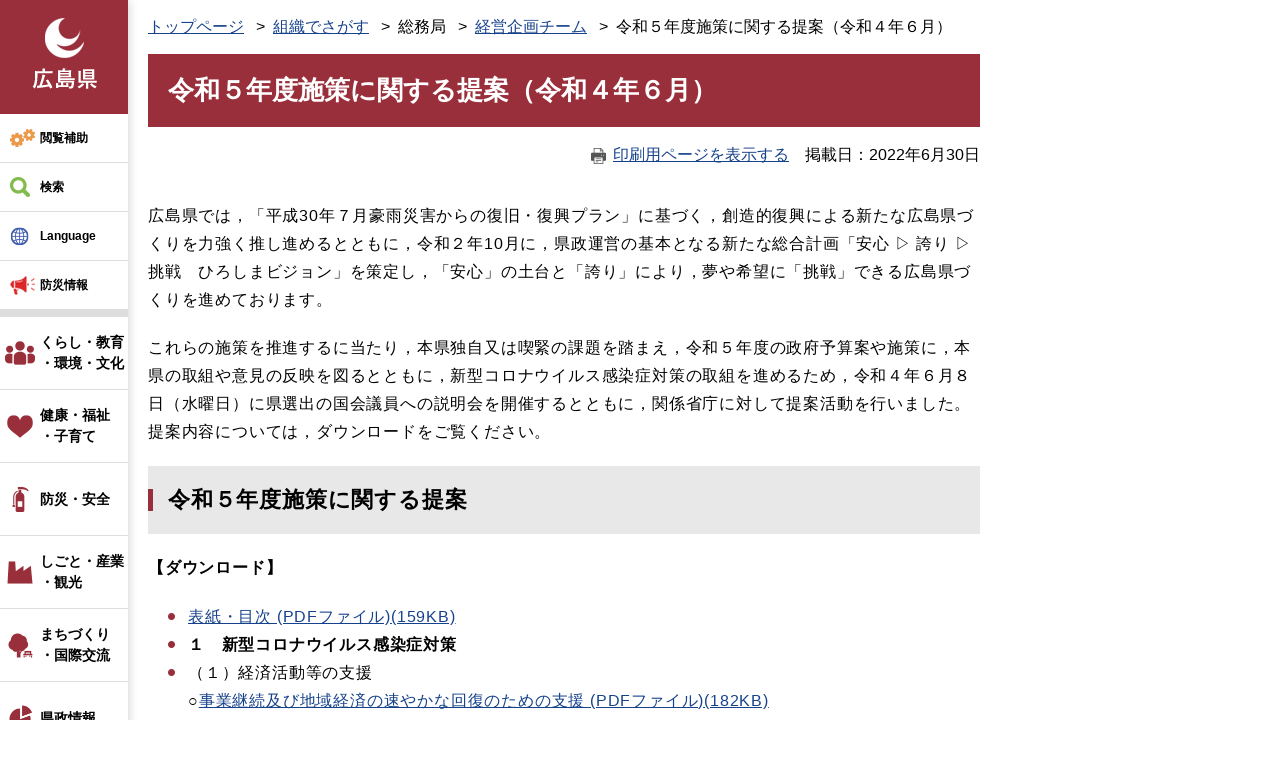

--- FILE ---
content_type: text/html
request_url: https://www.pref.hiroshima.lg.jp/soshiki/230/r4sesakuteianaki1.html
body_size: 8637
content:
<!DOCTYPE html>
<html lang="ja">
<head>
	<meta http-equiv="X-UA-Compatible" content="IE=edge">
<!-- Google Tag Manager -->
<script>(function(w,d,s,l,i){w[l]=w[l]||[];w[l].push({'gtm.start':
new Date().getTime(),event:'gtm.js'});var f=d.getElementsByTagName(s)[0],
j=d.createElement(s),dl=l!='dataLayer'?'&l='+l:'';j.async=true;j.src=
'https://www.googletagmanager.com/gtm.js?id='+i+dl;f.parentNode.insertBefore(j,f);
})(window,document,'script','dataLayer','GTM-THP29RB');</script>
<!-- End Google Tag Manager -->
	 
	<meta charset="utf-8">
				<meta name="keywords" content="施策提案,国への提案">
	<meta name="description" property="og:description" content="">
	<meta property="og:locale" content="ja_JP">
	<meta property="og:site_name" content="広島県公式ホームページ">
	<meta property="og:type" content="website">
	<meta property="og:image" content="https://www.pref.hiroshima.lg.jp/img/hiroshima-pref.png">
	<meta name="twitter:card" content="summary_large_image">
	<meta property="og:title" content="令和５年度施策に関する提案（令和４年６月） - 広島県">
	<meta name="viewport" content="width=device-width, initial-scale=1.0">
	<title>令和５年度施策に関する提案（令和４年６月） | 広島県</title>
	<style  media="all">
		@import url("/ssi/css/nw-page-detail.css");
		@import url("/ssi/css/general-common.css");
	</style>
	<!--[if lte IE 11]>
<link rel="stylesheet" href="/ssi/css/grayscaleview.css">
<![endif]-->
<link rel="shortcut icon" href="/favicon.ico" type="image/vnd.microsoft.icon">
<link rel="icon" href="/favicon.ico" type="image/vnd.microsoft.icon">
<link rel="apple-touch-icon" href="/img/apple-touch-icon.png">
<link rel="stylesheet" media="print" href="/ssi/css/print.css">
<script src="/ssi/js/escapeurl.js"></script>
<script src="/ssi/js/jquery.js"></script>
<script src="/ssi/js/jquery-migrate.js"></script>
<script src="/ssi/js/match-height.js"></script>
<script src="/ssi/js/common.js"></script>
<script src="/ssi/js/s-google.js"></script>
<script src="/ssi/js/last-page-parts-load-1.js"></script>
<script src="//f1-as.readspeaker.com/script/9811/webReader/webReader.js?pids=wr&amp;forceAdapter=ioshtml5&amp;disable=translation,lookup"></script>
	
	
</head>
<body class="detail soshiki-detail">
<div id="fb-root"></div>
<script>(function(d, s, id) {
  var js, fjs = d.getElementsByTagName(s)[0];
  if (d.getElementById(id)) return;
  js = d.createElement(s); js.id = id;
  js.src = 'https://connect.facebook.net/ja_JP/sdk.js#xfbml=1&version=v2.0';
  fjs.parentNode.insertBefore(js, fjs);
}(document, 'script', 'facebook-jssdk'));</script>
<!-- Google Tag Manager (noscript) -->
<noscript><iframe src="https://www.googletagmanager.com/ns.html?id=GTM-THP29RB" title="Google Tag Manager" height="0" width="0" style="display:none;visibility:hidden"></iframe></noscript>
<!-- End Google Tag Manager (noscript) -->
<div id="xp1" class="rs_preserve rs_skip rs_splitbutton rs_addtools rs_href rs_exp"></div>
<a class="skiplinktohonbun" href="#skip"><span>このページの本文へ</span></a>
<!-- コンテナここから -->
<div id="container">
	<!-- レコメンドここから -->
	<script src="/ssi/js/recommend.js"></script>
<iframe style="display:none;" id="oProxy" src="https://wwwa.netcrew-analysis.jp/recommend/proxy.html" title="レコメンド情報"></iframe>
	<!-- レコメンドここまで -->
	<span class="hide"><a id="pagetop">ページの先頭です。</a></span>
	<!-- ヘッダー全体ここから -->
	<div id="header">
		<div id="header_wrap">
			<!-- header1ここから -->
			<a class="skiplinktohonbun" href="#skip"><span>このページの本文へ</span></a>
<div id="header2">
		<!-- ヘッダーここから -->
		<div id="he_left">
			<p id="header_logo"><a href="/"><img src="/img/new/header/logo.png" width="71" height="77" alt="広島県"></a></p>
			<ul id="spmenu">
				<li><button id="spm_bousai"><span>防災</span></button></li>
				<li><a id="spm_important" href="#important_noticest_area"><span>重要</span></a></li>
				<li><button id="spm_search"><span>検索</span></button></li>
				<li><button id="spm_menu"><span>メニュー</span></button></li>
				<li><button class="spm_close"><span>閉じる</span></button></li>
			</ul>
		</div>
		<div id="he_right">
			<ul id="header_menu">
				<li id="hm_hojyo" class="header_menu_wrap">
					<a class="hm_opensw" href="javascript:void(0);">閲覧補助</a>
					<div class="header_menu_box">
						<dl id="hm_acc_onsei">
							<dt>音声読み上げ</dt>
							<dd>
								<div id="readspeaker_button1" class="rs_skip">
								<a rel="nofollow" accesskey="L" href="//app-as.readspeaker.com/cgi-bin/rsent?customerid=9811&amp;lang=ja_jp&amp;readid=container&amp;url=" target="_blank" onclick="readpage(this.href, 'xp1'); return false;">
								読み上げ開始</a>
								</div>
							</dd>
						</dl>
						<dl id="hm_acc_fontsize">
							<dt>文字の大きさ</dt>
							<dd><a href="javascript:fontSizeChange('default');">標準</a></dd>
							<dd><a href="javascript:fontSizeChange('large');">拡大</a></dd>
						</dl>
						<dl id="hm_acc_color">
							<dt>色合い変更</dt>
							<dd><a href="javascript:colorChange('white');">標準</a></dd>
							<dd><a href="javascript:colorChange('blue');">青</a></dd>
							<dd><a href="javascript:colorChange('yellow');">黃</a></dd>
							<dd><a href="javascript:colorChange('black');">黒</a></dd>
						</dl>
					</div>
				</li>
				<li id="hm_kensaku" class="header_menu_wrap">
					<a class="hm_opensw" href="javascript:void(0);">検索</a>
					<div class="header_menu_box">
						<div id="top_search_keyword">
							<!-- Googleカスタム検索ここから -->
							<form action="/search.html" method="get" id="cse-search-box" name="cse-search-box">
								<input type="hidden" name="cx" value="000220222470886435423:llk0ukbwa4y"><!--
								--><input type="hidden" name="cof" value="FORID:11"><!--
								--><input type="hidden" name="ie" value="UTF-8"><!--
								--><label for="tmp_query"><span>サイト内検索</span></label><!--
								--><input type="text" name="q" value="" id="tmp_query"><!--
								--><input type="submit" value="検索" id="submit" name="sa">
								<div id="cse_filetype">
									<fieldset>
										<legend><span class="hide">検索対象</span></legend>
										<span class="cse_filetypeselect"><input type="radio" name="google_filetype" id="filetype_all" checked="checked"><label for="filetype_all">すべて</label></span>
										<span class="cse_filetypeselect"><input type="radio" name="google_filetype" id="filetype_html"><label for="filetype_html">PDFを除く</label></span>
										<span class="cse_filetypeselect"><input type="radio" name="google_filetype" id="filetype_pdf"><label for="filetype_pdf">PDFのみ</label></span>
									</fieldset>
								</div>
							</form>
							<script src="https://www.google.com/coop/cse/brand?form=cse-search-box"></script>
							<ul class="list_icon1">
								<li><a href="/site/userguide/keyword.html">検索の仕方</a></li>
								<li><a href="/soshiki/">組織で探す</a></li>
								<li><a href="/sitemap.html">サイトマップで探す</a></li>
							</ul>
							<!-- Googleカスタム検索ここまで -->
						</div>
					</div>
				</li>
				<li id="hm_foreign" class="header_menu_wrap">
					<a class="hm_opensw" href="javascript:void(0);" lang="en">Language</a>
					<div class="header_menu_box">
						<dl id="hm_lang" class="cl-norewrite">
							<dt>Language</dt>
							<dd><a href="/site/english/" lang="en">English</a></dd>
							<dd><a href="/site/spanish/" lang="es">Español</a></dd>
							<dd><a href="/site/korean/" lang="kr">한국어</a></dd>
							<dd><a href="/site/chinese-k/" lang="zh-Hans">中文简体</a></dd>
							<dd><a href="/site/chinese-h/" lang="zh-Hant">中文繁體</a></dd>
							<dd><a class="cl-norewrite" href="/" lang="ja">日本語</a></dd>
						</dl>
					</div>
				</li>
				<li id="hm_emergency" class="header_menu_wrap">
					<a class="hm_opensw" href="javascript:void(0);">防災情報</a>
					<div class="header_menu_box">

						<h2>防災緊急情報</h2>
						<div id="kinkyu_notices_area"></div>
						<div class="bousai_link bosai_link">
							<a class="cl-norewrite" href="https://www.bousai.pref.hiroshima.lg.jp/?l=105-0" target="_blank">広島県防災Web</a>
						</div>
					</div>
				</li>
				<li id="hm_important">
					<a class="hm_opensw" href="#important_noticest_area"><span>重要なお知らせ</span></a>
				</li>
			</ul>
		</div>

		<!-- グローバルここから -->
		<div id="top_search">
			<!-- グローバルタブここから -->
			<div id="top_search_a">
				<ul>
					<li id="nav_life_1" class="header_menu_wrap">
						<a class="hm_opensw text_line2" href="/life/1/">くらし・教育<br>・環境・文化</a>
						<div class="header_menu_box">
							<a href="/life/1/">くらし・教育・環境・文化</a>
							<ul class="list_icon1">
								<li><a href="/life/1/#cat_1">税</a></li>
								<li><a href="/life/1/#cat_2">パスポート</a></li>
								<li><a href="/life/1/#cat_3">くらし・衛生・消費生活</a></li>
								<li><a href="/life/1/#cat_4">人権・男女共同参画・青少年</a></li>
								<li><a href="/life/1/#cat_5">動物</a></li>
								<li><a href="/life/1/#cat_6">教育</a></li>
								<li><a href="/life/1/#cat_7">環境</a></li>
								<li><a href="/life/1/#cat_8">歴史・文化・芸術・スポーツ</a></li>
							</ul>
						</div>
					</li><!-- 
					 --><li id="nav_life_2" class="header_menu_wrap">
						<a class="hm_opensw text_line2" href="/life/2/">健康・福祉<br>・子育て</a>
						<div class="header_menu_box">
							<a href="/life/2/">健康・福祉・子育て</a>
							<ul class="list_icon1">
								<li><a href="/life/2/#cat_1">健康・医療</a></li>
								<li><a href="/life/2/#cat_2">高齢者・障害者等福祉</a></li>
								<li><a href="/life/2/#cat_3">こども・家庭</a></li>
							</ul>
						</div>
					</li><!-- 
					 --><li id="nav_life_3" class="header_menu_wrap">
						<a class="hm_opensw text_line1" href="/life/3/">防災・安全</a>
						<div class="header_menu_box">
							<a href="/life/3/">防災・安全</a>
							<ul class="list_icon1">
								<li><a href="/life/3/#cat_1">防災・安全</a></li>
							</ul>
						</div>
					</li><!-- 
					 --><li id="nav_life_4" class="header_menu_wrap">
						<a class="hm_opensw text_line2" href="/life/4/">しごと・産業<br>・観光</a>
						<div class="header_menu_box">
							<a href="/life/4/">しごと・産業・観光</a>
							<ul class="list_icon1">
								<li><a href="/life/4/#cat_1">雇用・労働</a></li>
								<li><a href="/life/4/#cat_2">商工業・経営支援</a></li>
								<li><a href="/life/4/#cat_3">企業立地・国際ビジネス</a></li>
								<li><a href="/life/4/#cat_4">研究開発・産業支援</a></li>
								<li><a href="/life/4/#cat_5">農林水産業</a></li>
								<li><a href="/life/4/#cat_6">土木・建築関係</a></li>
								<li><a href="/life/4/#cat_7">入札・契約</a></li>
								<li><a href="/life/4/#cat_8">観光・ひろしまブランド</a></li>
							</ul>
						</div>
					</li><!-- 
					 --><li id="nav_life_5" class="header_menu_wrap">
						<a class="hm_opensw text_line2" href="/life/5/">まちづくり<br>・国際交流</a>
						<div class="header_menu_box">
							<a href="/life/5/">まちづくり・国際交流</a>
							<ul class="list_icon1">
								<li><a href="/life/5/#cat_1">都市政策</a></li>
								<li><a href="/life/5/#cat_2">公益法人・ＮＰＯ・団体</a></li>
								<li><a href="/life/5/#cat_3">地域振興</a></li>
								<li><a href="/life/5/#cat_4">道路・河川・砂防</a></li>
								<li><a href="/life/5/#cat_5">空港・港湾</a></li>
								<li><a href="/life/5/#cat_6">住宅・建築・土地</a></li>
								<li><a href="/life/5/#cat_7">国際交流・平和貢献</a></li>
							</ul>
						</div>
					</li><!-- 
					 --><li id="nav_life_6" class="header_menu_wrap">
						<a class="hm_opensw text_line1" href="/life/6/">県政情報</a>
						<div class="header_menu_box">
							<a href="/life/6/">県政情報</a>
							<ul class="list_icon1">
								<li><a href="/life/6/#cat_1">県政運営・財政</a></li>
								<li><a href="/life/6/#cat_2">統計情報</a></li>
								<li><a href="/life/6/#cat_3">分権改革・国への提案活動</a></li>
								<li><a href="/life/6/#cat_4">知事・副知事</a></li>
								<li><a href="/life/6/#cat_5">情報公開</a></li>
								<li><a href="/life/6/#cat_6">広報・広聴</a></li>
								<li><a href="/life/6/#cat_7">職員採用・育成</a></li>
								<li><a href="/life/6/#cat_8">議会・委員会・県外機関</a></li>
							</ul>
						</div>
					</li>
				</ul>
			</div>
			<!-- グローバルタブここまで -->
		</div>
		<!-- グローバルここまで -->

	</div>
			<!-- header1ここまで -->
			<!-- header2ここから -->
			<!-- -->
			<!-- header2ここまで -->
		</div>
	</div>
	<!-- ヘッダー全体ここまで -->
	<div id="mymainback">
		<div id="pankuzu_wrap">
			<div id="pankuzu_sesaku_wrap">
				<!---->
				<div id="pankuzu_sesaku_box">
					
					<!---->
					
				</div>
			</div>

			<!-- ぱんくずナビここから -->
			<div id="pankuzu_normal">
				<!-- [[pankuzu_start]] -->
				<ul class="pankuzu pankuzu_soshiki">
					<li><a href="/">トップページ</a></li>
					<li><a href="/soshiki">組織でさがす</a></li>
					<li>総務局</li>
					<li><a href="/soshiki/230/">経営企画チーム</a></li>
					<li><span>令和５年度施策に関する提案（令和４年６月）</span></li>
				</ul>
				<!-- [[pankuzu_end]] -->
				<!-- [[pankuzu2_start]] --><!-- [[pankuzu2_end]] -->
			</div>
			<!-- ぱんくずナビここまで -->
		</div>
		<!-- メインここから -->
		<div id="main">
			<div id="main_a">
				<p class="hide"><a id="skip">本文</a></p>
				
				<div id="main_header"><h1>令和５年度施策に関する提案（令和４年６月）</h1></div>
				<!-- main_bodyここから -->
				<div id="content_header"><a id="print_mode_link" href="javascript:print_mode();">印刷用ページを表示する</a><span id="article_update"><span>掲載日</span><span>2022年6月30日</span></span></div>
				<div id="main_body">
					<div class="detail_free" ><p>広島県では，「平成30年７月豪雨災害からの復旧・復興プラン」に基づく，創造的復興による新たな広島県づくりを力強く推し進めるとともに，令和２年10月に，県政運営の基本となる新たな総合計画「安心 &#9655; 誇り &#9655; 挑戦　ひろしまビジョン」を策定し，「安心」の土台と「誇り」により，夢や希望に「挑戦」できる広島県づくりを進めております。</p>

<p>これらの施策を推進するに当たり，本県独自又は喫緊の課題を踏まえ，令和５年度の政府予算案や施策に，本県の取組や意見の反映を図るとともに，新型コロナウイルス感染症対策の取組を進めるため，令和４年６月８日（水曜日）に県選出の国会議員への説明会を開催するとともに，関係省庁に対して提案活動を行いました。<br>
提案内容については，ダウンロードをご覧ください。&nbsp;</p>

<h2 class="midasi">令和５年度施策に関する提案</h2>

<p><strong>【<strong><strong><strong>ダウンロード】</strong></strong></strong></strong></p>

<ul>
<li><a href="/uploaded/attachment/489539.pdf">表紙・目次 (PDFファイル)(159KB)</a>&nbsp;</li>
<li><strong>１　新型コロナウイルス感染症対策</strong></li>
<li>（１）経済活動等の支援<br>
○<a href="/uploaded/attachment/489498.pdf">事業継続及び地域経済の速やかな回復のための支援 (PDFファイル)(182KB)</a>&#8203;<br>
<span style="color:black">○<a href="/uploaded/attachment/489499.pdf">雇用維持 (PDFファイル)(171KB)</a><br>
○</span><a href="/uploaded/attachment/489500.pdf">生活交通の維持確保のための支援 (PDFファイル)(157KB)</a><br>
<span style="color:black">○</span><a href="/uploaded/attachment/489501.pdf">国際線航空ネットワーク維持 (PDFファイル)(95KB)</a>&#8203;</li>
<li>（２）<a href="/uploaded/attachment/489502.pdf">財政措置の確保・拡充等 (PDFファイル)(98KB)</a>&#8203;</li>
<li><strong>２　ＬX（ローカル・トランスフォーメーション）の推進</strong></li>
<li>（１）<a href="/uploaded/attachment/490507.pdf">デジタルトランスフォーメーションの推進 (PDFファイル)(208KB)</a></li>
<li>（２）ポストコロナ時代を見据えた経済活動<br>
&#8203;○<a href="/uploaded/attachment/489504.pdf">成長分野への労働移動 (PDFファイル)(92KB)</a>&#8203;<br>
&#8203;○<a href="/uploaded/attachment/489505.pdf">スタートアップ等に果敢に挑戦できる環境整備 (PDFファイル)(99KB)</a></li>
<li>（３）<a href="/uploaded/attachment/489506.pdf">人づくり革命の推進 (PDFファイル)(287KB)</a>　</li>
<li>（４）産業競争力の強化&#8203;<br>
<span style="color:black">○</span><a href="/uploaded/attachment/489507.pdf">カーボンリサイクル技術に係る実証研究の加速 (PDFファイル)(112KB)</a><br>
○<a href="/uploaded/attachment/490006.pdf">カーボンニュートラル実現に向けた自動車産業及び船舶産業等への支援(PDFファイル)(114KB)</a><br>
○<a href="/uploaded/attachment/490504.pdf">半導体産業に対する支援 (PDFファイル)(213KB)</a><br>
○<a href="/uploaded/attachment/490503.pdf">DMOによる観光地経営の推進 (PDFファイル)(233KB)</a><br>
○<a href="/uploaded/attachment/489511.pdf">生産性の高い持続可能な農林水産業の実現 (PDFファイル)(438KB)</a></li>
<li>（５）<a href="/uploaded/attachment/489512.pdf">地方移転及び地方還流の促進 (PDFファイル)(137KB)</a></li>
<li>（６）<a href="/uploaded/attachment/489513.pdf">地方分権改革の一層の推進 (PDFファイル)(76KB)</a></li>
<li><strong>３　安心・安全な暮らしづくり</strong></li>
<li>（１）<a href="/uploaded/attachment/489515.pdf">被災者の生活支援・再建&nbsp;(PDFファイル)(133KB)</a></li>
<li>（２）<a href="/uploaded/attachment/489516.pdf">地域医療体制の確保 (PDFファイル)(274KB)</a></li>
<li>（３）<a href="/uploaded/attachment/489517.pdf">がん検診受診率の向上に向けた取組 (PDFファイル)(84KB)</a></li>
<li>（４）<a href="/uploaded/attachment/489518.pdf">鉄道ネットワークの維持・確保と利用促進の支援 (PDFファイル)(110KB)</a></li>
<li>（５）<a href="/uploaded/attachment/489519.pdf">持続可能なまちづくりの実現に向けた良好な居住環境整備等の推進 (PDFファイル)(685KB)</a></li>
<li>（６）<a href="/uploaded/attachment/489520.pdf">外国人材の受入・共生 (PDFファイル)(181KB)</a></li>
<li>（７）<a href="/uploaded/attachment/489521.pdf">海洋プラスチックごみ対策 (PDFファイル)(83KB)</a></li>
<li>（８）<a href="/uploaded/attachment/489522.pdf">米軍機による低空飛行訓練の中止等 (PDFファイル)(164KB)</a></li>
<li><strong><span style="color:black">４　地方税財源の充実強化</span></strong></li>
<li>（１）<a href="/uploaded/attachment/489523.pdf">安定的に一般財源総額を確保する仕組みの構築等 (PDFファイル)(240KB)</a></li>
<li>（２）<a href="/uploaded/attachment/489524.pdf">市町の財政基盤の強化 (PDFファイル)(149KB)</a></li>
<li><strong><span style="color:black">５　</span><span style="color:black">社会</span><span style="color:black">資本整備の推進</span></strong></li>
<li>（１）<a href="/uploaded/attachment/489525.pdf">公共事業予算の安定的・持続的な総額確保(PDFファイル)(109KB)</a></li>
<li>（２）<a href="/uploaded/attachment/489526.pdf">建設分野のＤXの推進・社会資本の適切な維持管理の推進強化 (PDFファイル)(200KB)</a></li>
<li>（３）<a href="/uploaded/attachment/489527.pdf">防災・減災に資する社会資本整備の推進 (PDFファイル)(700KB)</a></li>
<li>（４）<a href="/uploaded/attachment/489528.pdf">道路ネットワークの整備促進等 (PDFファイル)(737KB)</a></li>
<li>（５）<a href="/uploaded/attachment/490007.pdf">交通の円滑化などによりまちづくりを促進する連続立体交差事業の推進(PDFファイル)(249KB)</a></li>
<li>（６）<a href="/uploaded/attachment/489530.pdf">物流・交流の拠点となる港湾機能の強化 (PDFファイル)(892KB)</a></li>
<li>（７）<a href="/uploaded/attachment/489531.pdf">観光・交流の拠点となる空港機能の強化 (PDFファイル)(278KB)</a></li>
<li>（８）<a href="/uploaded/attachment/489532.pdf">持続可能な水道システムの構築 (PDFファイル)(141KB)</a></li>
<li>（９）<a href="/uploaded/attachment/489533.pdf">都市の生活環境を守る下水道機能の強化 (PDFファイル)(247KB)</a></li>
<li><strong>６　</strong><strong>原子爆弾被爆者に対する援護措置の充実強化等</strong></li>
<li>（１）<a href="/uploaded/attachment/489534.pdf">原子爆弾被爆者・毒ガス障害者に対する援護措置の充実強化 (PDFファイル)(193KB)</a></li>
<li>（２）<a href="/uploaded/attachment/489535.pdf">放射線被ばく者医療分野を対象とした事業に対する助成措置の創設 (PDFファイル)(168KB)</a></li>
<li>（３）<a href="/uploaded/attachment/489536.pdf">「黒い雨」体験者に係る審査基準の見直し (PDFファイル)(242KB)</a></li>
<li><strong>７　核兵器廃絶に向けた取組の強化</strong></li>
<li><a href="/uploaded/attachment/489538.pdf">核兵器廃絶に向けた取組の強化 (PDFファイル)(94KB)</a></li>
</ul>

<p>【<strong>県選出国会議員説明会の概要</strong>】<br>
令和４年６月８日に開催した，県選出の国会議員説明会の開催概要は次のとおりです。<br>
<a href="/uploaded/attachment/492178.pdf">県選出国会議員説明会の開催概要 (PDFファイル)(246KB)</a></p>
</div>


					
					
					<div class="pdf_download">
<div class="pdf_img"><a href="https://get.adobe.com/jp/reader/"><img src="/uploaded/library/get_adobe_reader.png" width="158" height="39" alt="Adobe Reader"></a></div>
<p class="tenpu_txt">
PDF形式のファイルをご覧いただく場合には、Adobe社が提供するAdobe Readerが必要です。<br>
Adobe Readerをお持ちでない方は、バナーのリンク先からダウンロードしてください。（無料）
</p>
</div>
					<!-- [[add-template-windowsmediaplayer]] -->
					<!-- section_footerここから -->
					<div id="section_footer">
	<h2>このページに関するお問い合わせ先</h2>
	<p id="section_footer_info">
		<span class="sec_ft_name"><a href="/soshiki/230/">経営企画チーム</a></span><br>
		
		
		<span class="sec_ft_grp">戦略推進担当</span><br>
		<span class="sec_ft_tel">電話：082-513-2392</span>
		<span class="sec_ft_fax">Fax：050-3156-3479</span>
		<span class="sec_ft_mail"><a href="https://www.pref.hiroshima.lg.jp/form/detail.php?sec_sec1=230&amp;inq=04&lif_id=833033">お問い合わせフォームはこちらから</a></span>
	</p>
</div>
					<!-- section_footerここまで -->
					<!-- おすすめコンテンツここから -->
					<div id="main_osusume_contents">
						<h2>おすすめコンテンツ</h2>
						<input type="hidden" id="osusume_ctg_id" value="0"> 
						<div id="osusume_contents_area"></div>
					</div>
					<!-- おすすめコンテンツここまで -->
					<div id="hyouka_area_box">
	<div class="system_box">
		<div class="system_box_waku">
			<h2>みなさんの声を聞かせてください</h2>
			<form name="hyouka" method="post" action="https://www.pref.hiroshima.lg.jp/ques/confirm_quest.php">
				<input type="hidden" name="quest_id" value="1">
				<input type="hidden" name="nOpenDoor" value="1">
				<input type="hidden" name="nInputTimes" value="0">
				<input type="hidden" name="vEndMsg" value="ありがとうございました。">
				<input type="hidden" name="dBgnDate" value="">
				<input type="hidden" name="dEndDate" value="">
				<input type="hidden" name="vLinkHref" value="">
				<input type="hidden" name="vLinkTitle" value="みなさんの声を聞かせてください">
				<input type="hidden" name="nDesignPattern" value="405">
				<input type="hidden" name="ans_10" value="833033">
				<input type="hidden" name="ans_18" value="令和５年度施策に関する提案（令和４年６月）">
				<input type="hidden" name="ans_19" value="">
				<input type="hidden" name="ans_20" value="230">
				<input type="hidden" name="ans_21" value="経営企画チーム">
				<div class="hyouka_box">
					<div class="hyouka_box_detail">
						<div class="hyouka_area_ans">
						<fieldset><legend><span class="hide">満足度</span></legend>
						この記事の内容に満足はできましたか？　
							<span><input name="ans_8" id="ans_8a" type="radio" value="0"><label for="ans_8a">はい</label></span>
							<span><input name="ans_8" id="ans_8b" type="radio" value="1" checked="checked"><label for="ans_8b">どちらでもない</label></span>
							<span><input name="ans_8" id="ans_8c" type="radio" value="2"><label for="ans_8c">いいえ</label></span>
						</fieldset>
						</div>
					</div>
					<div class="hyouka_box_detail">
						<div class="hyouka_area_ans">
						<fieldset><legend><span class="hide">容易度</span></legend>
						この記事は容易に見つけられましたか？　
							<span><input name="ans_9" id="ans_9a" type="radio" value="0"><label for="ans_9a">はい</label></span>
							<span><input name="ans_9" id="ans_9b" type="radio" value="1" checked="checked"><label for="ans_9b">どちらでもない</label></span>
							<span><input name="ans_9" id="ans_9c" type="radio" value="2"><label for="ans_9c">いいえ</label></span>
						</fieldset>
						</div>
					</div>
				</div>
				<div id="hyouka_area_submit"><input name="送信" type="submit" value="送信"></div>
			</form>

		</div>
	</div>
</div>
					
				</div>
				<!-- main_bodyここまで -->
			</div>
			<!-- メインここまで -->
		</div>
		<!-- サイドバー2ここから -->
		<div id="sidebar2">
			<!-- 重要なお知らせここから -->
			<div id="important_noticest_area"></div>
			<!-- 重要なお知らせここまで -->
			<!-- レコメンドここから -->
			<div id="recommend_tag" style="display: none;">
				<div id="sidebar_recommend">
					<h2>この記事を見ている人はこんなページも見ています</h2>
					<!-- [[recommend_tag]] -->
				</div>
			</div>
			<!-- レコメンドここまで -->
		</div>
		<!-- サイドバー2ここまで -->
		<!-- footer0ここから -->
		<div id="back_or_pagetop">
<div id="to_page_top"><a href="#pagetop">ページの先頭へ</a></div>
</div>
		<!-- footer0ここまで -->
		<!-- フッターここから -->
		<div id="footer">
			<!-- footer1ここから -->
			<div id="footer_box">
	<div id="footer_link">
		<ul class="list_icon1 list_side">
			<li><a href="/soshiki/19/1173052529569.html">このホームページについて</a></li>
			<li><a href="/soshiki/19/1173052462268.html">個人情報の取扱い</a></li>
			<li><a href="/soshiki/19/menseki.html">免責事項</a></li>
			<li><a href="/soshiki/19/1171540420003.html">県政へのご意見</a></li>
			<li><a href="/site/kankeikikanlink/">関連機関</a></li>
			<li><a href="/soshiki/19/1173052170405.html">RSS配信について</a></li>
		</ul>
	</div>
	<div id="author_info">
		<p>
			<span>広島県庁</span><br>
			<span>〒730-8511 広島県広島市中区基町10-52</span><br>
			<span>電話：082-228-2111（代表）</span>
			<span>法人番号：7000020340006</span>
			<a href="/site/accesschousyarenrakusaki/">県庁へのアクセス</a>
			<a href="/sitemap.html">サイトマップ</a>
		</p>
	</div>
</div>
<p id="copyright"><span lang="en">Copyright &#169; 2018 Hiroshima Prefecture. All rights reserved.</span></p>
			<!-- footer1ここまで -->
		</div><!-- フッターここまで -->
	</div><!-- 3カラム終わり -->
</div><!-- コンテナここまで -->


<script src="https://apis.google.com/js/platform.js" async defer>
  {lang: 'ja'}
</script>
<script type="text/javascript" src="/_Incapsula_Resource?SWJIYLWA=719d34d31c8e3a6e6fffd425f7e032f3&ns=2&cb=1535899138" async></script></body>
</html>

--- FILE ---
content_type: text/html
request_url: https://www.pref.hiroshima.lg.jp/parts/last_page_osusume_contents_0.html?_=1769174919091
body_size: -10
content:
<ul><li><div><a href="/dayori/202601/index.html"><img src="/parts/image/osu_dayori_202601.jpg" alt="ひろしま県民だより冬号"></a></div><div><a href="/dayori/202601/index.html"><span class="osusume_link">ひろしま県民だより冬号</span></a></div></li><li><div><a href="/soshiki/265/hiroshimaai.html"><img src="/parts/image/osu_ai.jpg" alt="「ＡＩで未来を切り開く」ひろしま宣言"></a></div><div><a href="/soshiki/265/hiroshimaai.html"><span class="osusume_link">「ＡＩで未来を切り開く」ひろしま宣言</span></a></div></li><li><div><a href="https://www.gensai.pref.hiroshima.jp/mytimeline/"><img src="/parts/image/osu_my_timeline.jpg" alt="ひろしまマイタイムライン"></a></div><div><a href="https://www.gensai.pref.hiroshima.jp/mytimeline/"><span class="osusume_link">ひろしまマイタイムライン</span></a></div></li><li><div><a href="/lab/?utm_source=cms&utm_medium=banner&utm_campaign=2020-osusume-lab"><img src="/parts/image/osu_hiroshima_lab.jpg" alt="徹底解剖！ひろしまラボ"></a></div><div><a href="/lab/?utm_source=cms&utm_medium=banner&utm_campaign=2020-osusume-lab"><span class="osusume_link">徹底解剖！ひろしまラボ</span></a></div></li></ul>